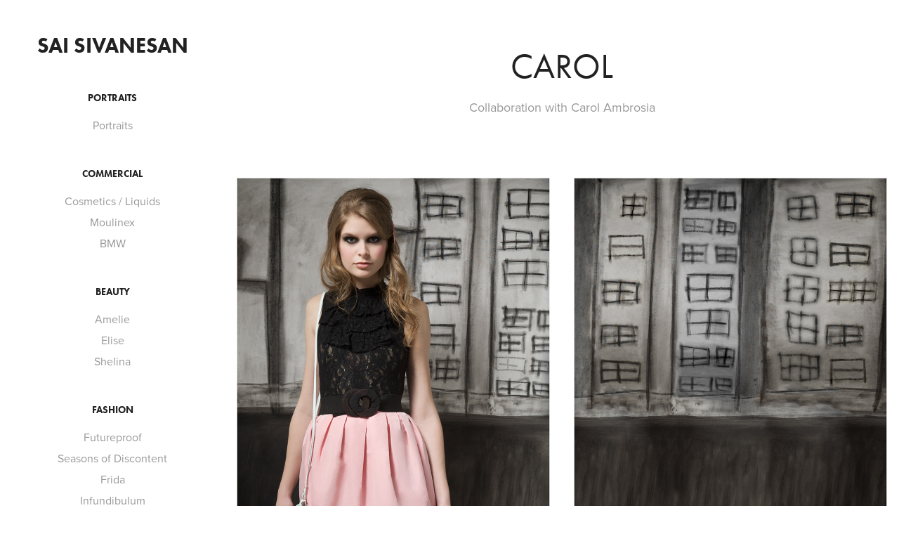

--- FILE ---
content_type: text/html; charset=utf-8
request_url: https://saisivanesan.com/carol
body_size: 3785
content:
<!DOCTYPE HTML>
<html lang="en-US">
<head>
  <meta charset="UTF-8" />
  <meta name="viewport" content="width=device-width, initial-scale=1" />
      <meta name="keywords"  content="Adobe Portfolio" />
      <meta name="description"  content="Collaboration with Carol Ambrosia" />
      <meta name="twitter:card"  content="summary_large_image" />
      <meta name="twitter:site"  content="@AdobePortfolio" />
      <meta  property="og:title" content="Sai Sivanesan - Carol" />
      <meta  property="og:description" content="Collaboration with Carol Ambrosia" />
      <meta  property="og:image" content="https://cdn.myportfolio.com/6475842aedcb5cdb727c9154981b3cd3/e5340037130717.5735544d500a8_car_1x1.jpg?h=7d920cd1af2f0fe5622d7b31ff5f52d7" />
      <link rel="icon" href="[data-uri]"  />
      <link rel="stylesheet" href="/dist/css/main.css" type="text/css" />
      <link rel="stylesheet" href="https://cdn.myportfolio.com/6475842aedcb5cdb727c9154981b3cd3/717829a48b5fad64747b7bf2f577ae731754653134.css?h=cbdb5f8bbfde58260b0274fcec268527" type="text/css" />
    <link rel="canonical" href="https://saisivanesan.com/carol" />
      <title>Sai Sivanesan - Carol</title>
    <script type="text/javascript" src="//use.typekit.net/ik/[base64].js?cb=35f77bfb8b50944859ea3d3804e7194e7a3173fb" async onload="
    try {
      window.Typekit.load();
    } catch (e) {
      console.warn('Typekit not loaded.');
    }
    "></script>
</head>
  <body class="transition-enabled">  <div class='page-background-video page-background-video-with-panel'>
  </div>
  <div class="js-responsive-nav">
    <div class="responsive-nav has-social">
      <div class="close-responsive-click-area js-close-responsive-nav">
        <div class="close-responsive-button"></div>
      </div>
          <nav data-hover-hint="nav">
              <ul class="group">
                  <li class="gallery-title"><a href="/portraits-1" >Portraits</a></li>
            <li class="project-title"><a href="/portraits-2" >Portraits</a></li>
              </ul>
              <ul class="group">
                  <li class="gallery-title"><a href="/commercial" >Commercial</a></li>
            <li class="project-title"><a href="/cosmetics-euoko" >Cosmetics / Liquids</a></li>
            <li class="project-title"><a href="/moulinex-packaging" >Moulinex</a></li>
            <li class="project-title"><a href="/bmw" >BMW</a></li>
              </ul>
              <ul class="group">
                  <li class="gallery-title"><a href="/beauty" >Beauty</a></li>
            <li class="project-title"><a href="/amelie" >Amelie</a></li>
            <li class="project-title"><a href="/elise" >Elise</a></li>
            <li class="project-title"><a href="/bw" >Shelina</a></li>
              </ul>
              <ul class="group">
                  <li class="gallery-title"><a href="/projects" >Fashion</a></li>
            <li class="project-title"><a href="/futureproof" >Futureproof</a></li>
            <li class="project-title"><a href="/seasons-of-discontent" >Seasons of Discontent</a></li>
            <li class="project-title"><a href="/frida" >Frida</a></li>
            <li class="project-title"><a href="/infundibulum" >Infundibulum</a></li>
            <li class="project-title"><a href="/hero" >Hero</a></li>
            <li class="project-title"><a href="/bijou" >Bijou</a></li>
            <li class="project-title"><a href="/w" >W</a></li>
            <li class="project-title"><a href="/carol" class="active">Carol</a></li>
            <li class="project-title"><a href="/one-two" >one . two</a></li>
              </ul>
              <ul class="group">
                  <li class="gallery-title"><a href="/personal-work" >Projects</a></li>
            <li class="project-title"><a href="/sri-lanka" >Sri Lanka</a></li>
            <li class="project-title"><a href="/memories" >Memories</a></li>
            <li class="project-title"><a href="/latvian-motorcross" >A day at the races</a></li>
              </ul>
              <ul class="group">
                  <li class="gallery-title"><a href="/video-1" >EPKs</a></li>
            <li class="project-title"><a href="/anthony-rankin" >Anthony Rankin</a></li>
            <li class="project-title"><a href="/chris-assaad-into-the-light-epk" >Chris Assaad - Into The Light EPK</a></li>
            <li class="project-title"><a href="/video" >In the House of Gaudet</a></li>
              </ul>
              <ul class="group">
                  <li class="gallery-title"><a href="/test" >Proofs</a></li>
            <li class="project-title"><a href="/phylis-all-star-jam" >Phylis'_All_Star_Jam</a></li>
              </ul>
      <div class="page-title">
        <a href="/contact" >Contact</a>
      </div>
              <div class="social pf-nav-social" data-hover-hint="navSocialIcons">
                <ul>
                </ul>
              </div>
          </nav>
    </div>
  </div>
  <div class="site-wrap cfix js-site-wrap">
    <div class="site-container">
      <div class="site-content e2e-site-content">
        <div class="sidebar-content">
          <header class="site-header">
              <div class="logo-wrap" data-hover-hint="logo">
                    <div class="logo e2e-site-logo-text logo-text  ">
    <a href="/projects" class="preserve-whitespace">Sai Sivanesan</a>

</div>
              </div>
  <div class="hamburger-click-area js-hamburger">
    <div class="hamburger">
      <i></i>
      <i></i>
      <i></i>
    </div>
  </div>
          </header>
              <nav data-hover-hint="nav">
              <ul class="group">
                  <li class="gallery-title"><a href="/portraits-1" >Portraits</a></li>
            <li class="project-title"><a href="/portraits-2" >Portraits</a></li>
              </ul>
              <ul class="group">
                  <li class="gallery-title"><a href="/commercial" >Commercial</a></li>
            <li class="project-title"><a href="/cosmetics-euoko" >Cosmetics / Liquids</a></li>
            <li class="project-title"><a href="/moulinex-packaging" >Moulinex</a></li>
            <li class="project-title"><a href="/bmw" >BMW</a></li>
              </ul>
              <ul class="group">
                  <li class="gallery-title"><a href="/beauty" >Beauty</a></li>
            <li class="project-title"><a href="/amelie" >Amelie</a></li>
            <li class="project-title"><a href="/elise" >Elise</a></li>
            <li class="project-title"><a href="/bw" >Shelina</a></li>
              </ul>
              <ul class="group">
                  <li class="gallery-title"><a href="/projects" >Fashion</a></li>
            <li class="project-title"><a href="/futureproof" >Futureproof</a></li>
            <li class="project-title"><a href="/seasons-of-discontent" >Seasons of Discontent</a></li>
            <li class="project-title"><a href="/frida" >Frida</a></li>
            <li class="project-title"><a href="/infundibulum" >Infundibulum</a></li>
            <li class="project-title"><a href="/hero" >Hero</a></li>
            <li class="project-title"><a href="/bijou" >Bijou</a></li>
            <li class="project-title"><a href="/w" >W</a></li>
            <li class="project-title"><a href="/carol" class="active">Carol</a></li>
            <li class="project-title"><a href="/one-two" >one . two</a></li>
              </ul>
              <ul class="group">
                  <li class="gallery-title"><a href="/personal-work" >Projects</a></li>
            <li class="project-title"><a href="/sri-lanka" >Sri Lanka</a></li>
            <li class="project-title"><a href="/memories" >Memories</a></li>
            <li class="project-title"><a href="/latvian-motorcross" >A day at the races</a></li>
              </ul>
              <ul class="group">
                  <li class="gallery-title"><a href="/video-1" >EPKs</a></li>
            <li class="project-title"><a href="/anthony-rankin" >Anthony Rankin</a></li>
            <li class="project-title"><a href="/chris-assaad-into-the-light-epk" >Chris Assaad - Into The Light EPK</a></li>
            <li class="project-title"><a href="/video" >In the House of Gaudet</a></li>
              </ul>
              <ul class="group">
                  <li class="gallery-title"><a href="/test" >Proofs</a></li>
            <li class="project-title"><a href="/phylis-all-star-jam" >Phylis'_All_Star_Jam</a></li>
              </ul>
      <div class="page-title">
        <a href="/contact" >Contact</a>
      </div>
                  <div class="social pf-nav-social" data-hover-hint="navSocialIcons">
                    <ul>
                    </ul>
                  </div>
              </nav>
        </div>
        <main>
  <div class="page-container" data-context="page.page.container" data-hover-hint="pageContainer">
    <section class="page standard-modules">
        <header class="page-header content" data-context="pages" data-identity="id:p573553d33d340bbc9f8fde29a82f241cc0bc0e1afc5de740c3cb6" data-hover-hint="pageHeader" data-hover-hint-id="p573553d33d340bbc9f8fde29a82f241cc0bc0e1afc5de740c3cb6">
            <h1 class="title preserve-whitespace e2e-site-page-title">Carol</h1>
            <p class="description">Collaboration with Carol Ambrosia</p>
        </header>
      <div class="page-content js-page-content" data-context="pages" data-identity="id:p573553d33d340bbc9f8fde29a82f241cc0bc0e1afc5de740c3cb6">
        <div id="project-canvas" class="js-project-modules modules content">
          <div id="project-modules">
              
              <div class="project-module module image project-module-image js-js-project-module" >

  

  
     <div class="js-lightbox" data-src="https://cdn.myportfolio.com/6475842aedcb5cdb727c9154981b3cd3/8fd38e9b7edab7f6de40fbd2.jpg?h=32fe22806df9924df1417f1c769744b9">
           <img
             class="js-lazy e2e-site-project-module-image"
             src="[data-uri]"
             data-src="https://cdn.myportfolio.com/6475842aedcb5cdb727c9154981b3cd3/8fd38e9b7edab7f6de40fbd2_rw_1920.jpg?h=40ae9cebea27abb38b69f4b482de001d"
             data-srcset="https://cdn.myportfolio.com/6475842aedcb5cdb727c9154981b3cd3/8fd38e9b7edab7f6de40fbd2_rw_600.jpg?h=62533c236aea975235b15a93e050c809 600w,https://cdn.myportfolio.com/6475842aedcb5cdb727c9154981b3cd3/8fd38e9b7edab7f6de40fbd2_rw_1200.jpg?h=46d84e33f877ae9f65d88354329f3e7f 1200w,https://cdn.myportfolio.com/6475842aedcb5cdb727c9154981b3cd3/8fd38e9b7edab7f6de40fbd2_rw_1920.jpg?h=40ae9cebea27abb38b69f4b482de001d 1920w,"
             data-sizes="(max-width: 1920px) 100vw, 1920px"
             width="1920"
             height="0"
             style="padding-bottom: 66.5%; background: rgba(0, 0, 0, 0.03)"
             
           >
     </div>
  

</div>

              
              
              
              
              
              
              
              
              
              <div class="project-module module image project-module-image js-js-project-module" >

  

  
     <div class="js-lightbox" data-src="https://cdn.myportfolio.com/6475842aedcb5cdb727c9154981b3cd3/247ea46aa3bdf750f1e1107b.jpg?h=c8929629b614cb04ef6556d9c18726f0">
           <img
             class="js-lazy e2e-site-project-module-image"
             src="[data-uri]"
             data-src="https://cdn.myportfolio.com/6475842aedcb5cdb727c9154981b3cd3/247ea46aa3bdf750f1e1107b_rw_1920.jpg?h=b842f68f6f1242ed3ff60a3c155e0808"
             data-srcset="https://cdn.myportfolio.com/6475842aedcb5cdb727c9154981b3cd3/247ea46aa3bdf750f1e1107b_rw_600.jpg?h=70c62bd28ecf1b72d3f3ff966642a9d3 600w,https://cdn.myportfolio.com/6475842aedcb5cdb727c9154981b3cd3/247ea46aa3bdf750f1e1107b_rw_1200.jpg?h=9b9710caacfe885d9a0de8ca53f2364a 1200w,https://cdn.myportfolio.com/6475842aedcb5cdb727c9154981b3cd3/247ea46aa3bdf750f1e1107b_rw_1920.jpg?h=b842f68f6f1242ed3ff60a3c155e0808 1920w,"
             data-sizes="(max-width: 1920px) 100vw, 1920px"
             width="1920"
             height="0"
             style="padding-bottom: 66.5%; background: rgba(0, 0, 0, 0.03)"
             
           >
     </div>
  

</div>

              
              
              
              
              
              
              
              
              
              <div class="project-module module image project-module-image js-js-project-module" >

  

  
     <div class="js-lightbox" data-src="https://cdn.myportfolio.com/6475842aedcb5cdb727c9154981b3cd3/8336e04286bc1f00fb02d487.jpg?h=6e1d1598be67308c3f86e8c49474e9a8">
           <img
             class="js-lazy e2e-site-project-module-image"
             src="[data-uri]"
             data-src="https://cdn.myportfolio.com/6475842aedcb5cdb727c9154981b3cd3/8336e04286bc1f00fb02d487_rw_1920.jpg?h=1ed79edceff705f77fe0684aa82f3578"
             data-srcset="https://cdn.myportfolio.com/6475842aedcb5cdb727c9154981b3cd3/8336e04286bc1f00fb02d487_rw_600.jpg?h=5fb63778b5bb700d68af00135a66f488 600w,https://cdn.myportfolio.com/6475842aedcb5cdb727c9154981b3cd3/8336e04286bc1f00fb02d487_rw_1200.jpg?h=087b2ccf7375a67045f7bda53d1ab0d3 1200w,https://cdn.myportfolio.com/6475842aedcb5cdb727c9154981b3cd3/8336e04286bc1f00fb02d487_rw_1920.jpg?h=1ed79edceff705f77fe0684aa82f3578 1920w,"
             data-sizes="(max-width: 1920px) 100vw, 1920px"
             width="1920"
             height="0"
             style="padding-bottom: 66.5%; background: rgba(0, 0, 0, 0.03)"
             
           >
     </div>
  

</div>

              
              
              
              
              
              
              
              
              
              <div class="project-module module image project-module-image js-js-project-module" >

  

  
     <div class="js-lightbox" data-src="https://cdn.myportfolio.com/6475842aedcb5cdb727c9154981b3cd3/0f8ee3a131007024616d8e83.jpg?h=94dab2f6be17ce8403f509f9144a7c5c">
           <img
             class="js-lazy e2e-site-project-module-image"
             src="[data-uri]"
             data-src="https://cdn.myportfolio.com/6475842aedcb5cdb727c9154981b3cd3/0f8ee3a131007024616d8e83_rw_1920.jpg?h=b25b3af907a0b17f41c71277c129c159"
             data-srcset="https://cdn.myportfolio.com/6475842aedcb5cdb727c9154981b3cd3/0f8ee3a131007024616d8e83_rw_600.jpg?h=736e905d86e5f71f22c0e69c2df976c3 600w,https://cdn.myportfolio.com/6475842aedcb5cdb727c9154981b3cd3/0f8ee3a131007024616d8e83_rw_1200.jpg?h=b9b6f23590266bd401ef2f79d8a465fa 1200w,https://cdn.myportfolio.com/6475842aedcb5cdb727c9154981b3cd3/0f8ee3a131007024616d8e83_rw_1920.jpg?h=b25b3af907a0b17f41c71277c129c159 1920w,"
             data-sizes="(max-width: 1920px) 100vw, 1920px"
             width="1920"
             height="0"
             style="padding-bottom: 66.5%; background: rgba(0, 0, 0, 0.03)"
             
           >
     </div>
  

</div>

              
              
              
              
              
              
              
              
          </div>
        </div>
      </div>
    </section>
        <section class="back-to-top" data-hover-hint="backToTop">
          <a href="#"><span class="arrow">&uarr;</span><span class="preserve-whitespace">Back to Top</span></a>
        </section>
        <a class="back-to-top-fixed js-back-to-top back-to-top-fixed-with-panel" data-hover-hint="backToTop" data-hover-hint-placement="top-start" href="#">
          <svg version="1.1" id="Layer_1" xmlns="http://www.w3.org/2000/svg" xmlns:xlink="http://www.w3.org/1999/xlink" x="0px" y="0px"
           viewBox="0 0 26 26" style="enable-background:new 0 0 26 26;" xml:space="preserve" class="icon icon-back-to-top">
          <g>
            <path d="M13.8,1.3L21.6,9c0.1,0.1,0.1,0.3,0.2,0.4c0.1,0.1,0.1,0.3,0.1,0.4s0,0.3-0.1,0.4c-0.1,0.1-0.1,0.3-0.3,0.4
              c-0.1,0.1-0.2,0.2-0.4,0.3c-0.2,0.1-0.3,0.1-0.4,0.1c-0.1,0-0.3,0-0.4-0.1c-0.2-0.1-0.3-0.2-0.4-0.3L14.2,5l0,19.1
              c0,0.2-0.1,0.3-0.1,0.5c0,0.1-0.1,0.3-0.3,0.4c-0.1,0.1-0.2,0.2-0.4,0.3c-0.1,0.1-0.3,0.1-0.5,0.1c-0.1,0-0.3,0-0.4-0.1
              c-0.1-0.1-0.3-0.1-0.4-0.3c-0.1-0.1-0.2-0.2-0.3-0.4c-0.1-0.1-0.1-0.3-0.1-0.5l0-19.1l-5.7,5.7C6,10.8,5.8,10.9,5.7,11
              c-0.1,0.1-0.3,0.1-0.4,0.1c-0.2,0-0.3,0-0.4-0.1c-0.1-0.1-0.3-0.2-0.4-0.3c-0.1-0.1-0.1-0.2-0.2-0.4C4.1,10.2,4,10.1,4.1,9.9
              c0-0.1,0-0.3,0.1-0.4c0-0.1,0.1-0.3,0.3-0.4l7.7-7.8c0.1,0,0.2-0.1,0.2-0.1c0,0,0.1-0.1,0.2-0.1c0.1,0,0.2,0,0.2-0.1
              c0.1,0,0.1,0,0.2,0c0,0,0.1,0,0.2,0c0.1,0,0.2,0,0.2,0.1c0.1,0,0.1,0.1,0.2,0.1C13.7,1.2,13.8,1.2,13.8,1.3z"/>
          </g>
          </svg>
        </a>
  </div>
              <footer class="site-footer" data-hover-hint="footer">
                <div class="footer-text">
                  Powered by <a href="http://portfolio.adobe.com" target="_blank">Adobe Portfolio</a>
                </div>
              </footer>
        </main>
      </div>
    </div>
  </div>
</body>
<script type="text/javascript">
  // fix for Safari's back/forward cache
  window.onpageshow = function(e) {
    if (e.persisted) { window.location.reload(); }
  };
</script>
  <script type="text/javascript">var __config__ = {"page_id":"p573553d33d340bbc9f8fde29a82f241cc0bc0e1afc5de740c3cb6","theme":{"name":"jackie"},"pageTransition":true,"linkTransition":true,"disableDownload":false,"localizedValidationMessages":{"required":"This field is required","Email":"This field must be a valid email address"},"lightbox":{"enabled":true,"color":{"opacity":0.94,"hex":"#fff"}},"cookie_banner":{"enabled":false},"googleAnalytics":{"trackingCode":"UA-110349921-1","anonymization":false}};</script>
  <script type="text/javascript" src="/site/translations?cb=35f77bfb8b50944859ea3d3804e7194e7a3173fb"></script>
  <script type="text/javascript" src="/dist/js/main.js?cb=35f77bfb8b50944859ea3d3804e7194e7a3173fb"></script>
</html>


--- FILE ---
content_type: text/plain
request_url: https://www.google-analytics.com/j/collect?v=1&_v=j102&a=1083347450&t=pageview&_s=1&dl=https%3A%2F%2Fsaisivanesan.com%2Fcarol&ul=en-us%40posix&dt=Sai%20Sivanesan%20-%20Carol&sr=1280x720&vp=1280x720&_u=IEBAAEABAAAAACAAI~&jid=1140543677&gjid=1047284602&cid=1749019466.1768513816&tid=UA-110349921-1&_gid=1436481294.1768513816&_r=1&_slc=1&z=66298229
body_size: -451
content:
2,cG-KWBXRQWQ89